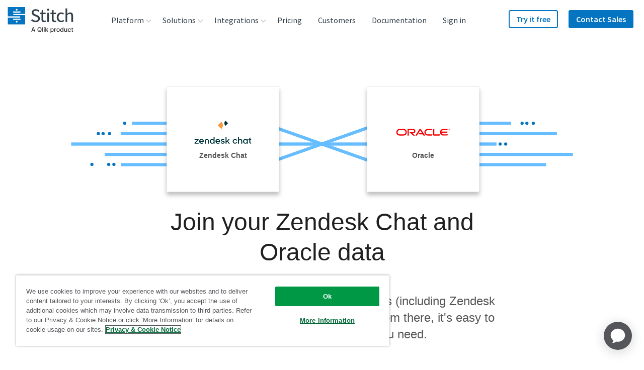

--- FILE ---
content_type: image/svg+xml
request_url: https://assets.ctfassets.net/k49d63tr8kcn/5rnnQpXG7K0amQIyyKCgO2/e23afd4e8fa5d155b7611e4999707c32/particle_logo_240x90_web.svg
body_size: 943
content:
<?xml version="1.0" encoding="utf-8"?>
<!-- Generator: Adobe Illustrator 21.0.0, SVG Export Plug-In . SVG Version: 6.00 Build 0)  -->
<svg version="1.1" id="Layer_1" xmlns="http://www.w3.org/2000/svg" xmlns:xlink="http://www.w3.org/1999/xlink" x="0px" y="0px"
	 viewBox="0 0 240 90" enable-background="new 0 0 240 90" xml:space="preserve">
<g>
	<path d="M84.6,30h9.2c6.6,0,11.1,3.4,11.1,9.2v0.1c0,6.3-5.4,9.6-11.7,9.6h-6.4V60h-2.2L84.6,30L84.6,30z M93.4,46.8
		c5.6,0,9.3-2.9,9.3-7.4v-0.1c0-4.8-3.7-7.3-9.1-7.3h-6.8v14.7H93.4z"/>
	<path d="M105.6,53.7L105.6,53.7c0-4.6,3.9-7.2,9.6-7.2c3,0,5.1,0.4,7.2,0.9v-0.9c0-4.4-2.7-6.7-7.2-6.7c-2.7,0-4.8,0.7-6.9,1.8
		l-0.8-1.8c2.4-1.1,4.8-1.9,7.8-1.9c3,0,5.3,0.8,6.9,2.4c1.5,1.5,2.2,3.5,2.2,6.2V60h-2.1v-3.6c-1.5,2.1-4.2,4.2-8.4,4.2
		C110,60.5,105.6,58.2,105.6,53.7z M122.5,51.8v-2.5c-1.8-0.5-4.3-1-7.4-1c-4.6,0-7.2,2.1-7.2,5.1v0.1c0,3.2,3,5,6.3,5
		C118.7,58.6,122.5,55.8,122.5,51.8z"/>
	<path d="M127.2,38.2h2.1v6.2c1.7-3.9,6.4-6.2,10.8-6.2v1.9h-0.2c-5.1,0-10.6,3.8-10.6,10.9v9h-2.1V38.2z"/>
	<path d="M142.7,38.2v-7h2.1v7h7.7v1.9h-7.7v14.1c0,3.1,1.8,4.2,4.4,4.2c1.1,0,2-0.2,3.2-0.8v2c-1.1,0.5-2.2,0.8-3.6,0.8
		c-3.4,0-6.1-1.8-6.1-6V40.1"/>
	<path d="M159.1,49.4L159.1,49.4c0-6.1,4.8-11.3,10.8-11.3c4,0,6.5,1.8,8.5,3.9l-1.5,1.5c-1.8-1.9-3.9-3.5-7.1-3.5
		c-4.8,0-8.6,4.1-8.6,9.2v0.1c0,5.1,3.9,9.2,8.8,9.2c3,0,5.3-1.6,7.1-3.6l1.4,1.3c-2.2,2.5-4.8,4.2-8.7,4.2
		C163.8,60.5,159.1,55.4,159.1,49.4z"/>
	<path d="M180.8,28.8h2.1V60h-2.1V28.8z"/>
	<path d="M185.1,49.4L185.1,49.4c0-6.3,4.3-11.2,10.1-11.2c6,0,9.8,4.9,9.8,11.2c0,0.4,0,0.5,0,0.8h-17.6c0.4,5.3,4.2,8.4,8.3,8.4
		c3.3,0,5.5-1.5,7.3-3.3l1.4,1.3c-2.2,2.3-4.7,4-8.8,4C190,60.5,185.1,56,185.1,49.4z M202.8,48.3c-0.3-4.3-2.8-8.3-7.6-8.3
		c-4.2,0-7.5,3.6-7.8,8.3H202.8z"/>
	<g>
		<rect x="154.8" y="38.2" width="2.1" height="21.9"/>
		<rect x="154.8" y="31.2" width="2.1" height="3.5"/>
	</g>
	<g>
		<g>
			<polygon fill="#00AEEF" points="74.3,45 63.8,47.2 62.4,45 63.8,42.8 			"/>
			<polygon fill="#00AEEF" points="54.7,52.7 56.9,54.2 54.7,64.7 52.4,54.2 			"/>
			<polygon fill="#00AEEF" points="54.7,25.3 56.9,35.8 54.7,37.3 52.4,35.8 			"/>
			<polygon fill="#00AEEF" points="45.5,42.8 46.9,45 45.5,47.2 35,45 			"/>
		</g>
		<polygon fill="#00AEEF" points="68.5,31.1 59.6,45 68.5,58.9 54.7,49.9 40.8,58.9 49.7,45 40.8,31.1 54.7,40.1 		"/>
	</g>
</g>
</svg>


--- FILE ---
content_type: image/svg+xml
request_url: https://images.ctfassets.net/k49d63tr8kcn/77mWlZN5xSCg80cIUCKyWk/a4533274d2b0f7f8b80996a3fccbcea9/salesforce_desk_logo_240x90_web.svg
body_size: 2421
content:
<?xml version="1.0" encoding="utf-8"?>
<!-- Generator: Adobe Illustrator 21.0.0, SVG Export Plug-In . SVG Version: 6.00 Build 0)  -->
<svg version="1.1" xmlns="http://www.w3.org/2000/svg" xmlns:xlink="http://www.w3.org/1999/xlink" x="0px" y="0px"
	 viewBox="0 0 240 90" enable-background="new 0 0 240 90" xml:space="preserve">
<g id="Layer_2" display="none">
	
		<rect x="-10" y="0" display="inline" fill="none" stroke="#E8E7E7" stroke-width="1.1277" stroke-miterlimit="10" width="260" height="90"/>
</g>
<g id="Layer_1">
	<g>
		<path id="Desk_2_" fill="#818B91" d="M186,40l4.6-5.2l-3.5-0.7l-3.9,4.4V27.5l-3.3,1.3v13.8c-0.4-2.1-2.5-2.7-4.2-3.1
			c-1.3-0.3-2.3-0.6-2.3-1.5c0-0.8,0.9-1.2,1.7-1.1c1,0.1,1.7,0.4,2.3,1.2l2.4-2.2c-1.3-1.5-3.5-1.8-4.6-1.9c-2.7-0.1-5.5,1-5.7,4
			c0,0.1,0,0.2,0,0.3c-1-2.5-3.4-4.2-6.1-4.2c-3.2,0-5.9,2.3-6.5,5.3V27.5l-3.3,1.3V35c-1-0.6-2.1-0.9-3.3-0.9c-3.6,0-6.6,3-6.6,6.6
			c0,3.6,3,6.6,6.6,6.6c3.3,0,6.1-2.5,6.5-5.7c0.5,3.2,3.2,5.7,6.5,5.7c2.5,0,4.7-1.4,5.8-3.5l-3.6-0.7c-0.6,0.5-1.4,0.9-2.2,0.9
			c-1.4,0-2.5-0.8-3-2h3v0h6.5c0.1-0.4,0.1-0.9,0.1-1.3c0-0.2,0-0.5,0-0.7c0.8,1.3,2.4,1.8,3.8,2.1c1.3,0.4,2.4,0.7,2.4,1.6
			c0,0.7-0.8,1-2,1c-1.2-0.1-2.1-0.5-2.8-1.5l-2.4,2.4c1.4,1.5,3.7,1.9,4.9,1.9c1.3,0.1,5.5,0,6.1-3.3v3.1h3.3v-5.8l5.1,5.8h4.1
			L186,40z M151.8,43.6c-0.5,0.2-1,0.4-1.5,0.4c-1.8,0-3.3-1.5-3.3-3.3c0-1.8,1.5-3.3,3.3-3.3c1.8,0,3.3,1.5,3.3,3.3
			c0,0.7-0.2,1.4-0.6,1.9c0.1,0.4,0.3,0.8,0.9,1.2C154.1,44,153,44.3,151.8,43.6z M160.3,39.4c0.5-1.2,1.7-2,3-2c1.4,0,2.5,0.8,3,2
			H160.3z"/>
		<g>
			<path fill="#3498DB" d="M72.9,43.4c0,0-0.7-0.1-1.4-0.1c-1.1,0-1.5,0.4-1.5,0.4c-0.3,0.2-0.5,0.6-0.5,1c0,0.3,0.1,0.5,0.2,0.7
				c0.1,0.1,0.1,0.1,0.3,0.3c0,0,0.5,0.4,1.5,0.3c0.7,0,1.4-0.2,1.4-0.2h0V43.4z"/>
			<path fill="#3498DB" d="M83.2,40.2c-0.7,0-1.2,0.3-1.5,0.8c-0.2,0.3-0.3,0.7-0.4,1.2l3.7,0c0-0.5-0.1-0.9-0.3-1.2
				C84.3,40.5,83.9,40.2,83.2,40.2z"/>
			<path fill="#3498DB" d="M104.2,40.2c-0.7,0-1.2,0.2-1.5,0.7c-0.3,0.5-0.5,1.2-0.5,2.1c0,0.9,0.2,1.6,0.5,2.1
				c0.3,0.5,0.8,0.7,1.5,0.7c0.7,0,1.2-0.2,1.5-0.7c0.3-0.5,0.5-1.2,0.5-2.1c0-0.9-0.2-1.6-0.5-2.1
				C105.4,40.5,104.9,40.2,104.2,40.2z"/>
			<path fill="#3498DB" d="M125,40.2c-0.7,0-1.2,0.3-1.5,0.8c-0.2,0.3-0.3,0.7-0.4,1.2l3.7,0c0-0.5-0.1-0.9-0.3-1.2
				C126.1,40.5,125.7,40.2,125,40.2z"/>
			<path fill="#3498DB" d="M118.3,22c-2.8,0-5.5,0.6-7.9,1.7c-2.8-4.9-8-8.3-13.9-8.3c-4.5,0-8.5,1.9-11.4,4.9
				c-3.2-4.2-8.2-6.9-13.9-6.9c-9.7,0-17.5,7.8-17.5,17.5c0,2.5,0.5,4.8,1.4,7c-4.5,2.6-7.5,7.6-7.5,13.2c0,8.4,6.7,15.2,15,15.2
				c1.1,0,2.1-0.1,3.1-0.3C68,72.2,74,76.6,80.9,76.6c6.7,0,12.4-4.1,14.9-9.9c1.9,0.9,4,1.4,6.2,1.4c5.3,0,10-2.9,12.4-7.3
				c1.2,0.2,2.5,0.4,3.8,0.4c10.7,0,19.4-8.8,19.4-19.6C137.7,30.8,129,22,118.3,22z M66.9,44.8c0,1.6-1.1,2.6-3,2.6
				c-0.9,0-1.8-0.1-2.7-0.6c-0.2-0.1-0.3-0.2-0.5-0.3c0,0-0.1-0.1,0-0.2l0.4-1c0.1-0.2,0.2-0.1,0.2-0.1c0.1,0.1,0.2,0.1,0.3,0.2
				c1.1,0.7,2.1,0.7,2.4,0.7c0.8,0,1.3-0.4,1.3-1v0c0-0.6-0.8-0.9-1.7-1.1l-0.2-0.1c-1.2-0.3-2.5-0.9-2.5-2.4v0
				c0-1.5,1.2-2.5,2.9-2.5l0.2,0c1,0,2,0.3,2.6,0.7c0.1,0,0.1,0.1,0.1,0.2c0,0.1-0.3,0.9-0.4,1c-0.1,0.2-0.2,0.1-0.2,0.1
				c-0.6-0.3-1.6-0.6-2.3-0.6c-0.7,0-1.2,0.4-1.2,0.9v0c0,0.6,0.8,0.9,1.7,1.2l0.2,0.1C65.6,42.7,66.9,43.3,66.9,44.8L66.9,44.8z
				 M74.5,46.8c0,0-0.2,0.1-0.4,0.1c-0.2,0-0.8,0.2-1.3,0.3c-0.5,0.1-1.1,0.1-1.6,0.1c-0.5,0-1,0-1.4-0.1c-0.4-0.1-0.8-0.2-1.1-0.5
				c-0.3-0.2-0.5-0.5-0.7-0.8c-0.2-0.3-0.2-0.7-0.2-1.2c0-0.5,0.1-0.9,0.3-1.2c0.2-0.3,0.4-0.6,0.8-0.9c0.3-0.2,0.7-0.4,1.1-0.5
				c0.4-0.1,0.8-0.2,1.3-0.2c0.3,0,0.6,0,0.8,0c0,0,0.4,0,0.9,0.1v-0.2c0-0.7-0.1-1-0.4-1.2c-0.3-0.2-0.7-0.3-1.3-0.3
				c0,0-1.3,0-2.3,0.5c0,0-0.1,0-0.1,0s-0.1,0-0.2-0.1l-0.4-1c-0.1-0.1,0-0.2,0-0.2C68.8,39.2,70,39,70,39c0.4-0.1,1-0.1,1.4-0.1
				c1,0,1.9,0.2,2.4,0.7c0.6,0.5,0.8,1.3,0.8,2.3l0,4.8C74.6,46.6,74.6,46.8,74.5,46.8z M78,47c0,0.1-0.1,0.2-0.1,0.2h-1.4
				c-0.1,0-0.1-0.1-0.1-0.2V35.8c0-0.1,0.1-0.2,0.1-0.2h1.4c0.1,0,0.1,0.1,0.1,0.2V47z M86.6,43.4c0,0.1-0.2,0.1-0.2,0.1l-5.2,0
				c0,0.8,0.2,1.4,0.6,1.7c0.4,0.4,1,0.6,1.8,0.6c1.2,0,1.8-0.2,2.1-0.4c0,0,0.1-0.1,0.2,0.1l0.3,1c0.1,0.2,0,0.2,0,0.3
				c-0.3,0.2-1.1,0.5-2.6,0.5c-0.7,0-1.4-0.1-1.9-0.3c-0.5-0.2-1-0.5-1.3-0.9c-0.3-0.4-0.6-0.8-0.8-1.3c-0.2-0.5-0.2-1.1-0.2-1.7
				c0-0.6,0.1-1.2,0.2-1.7c0.2-0.5,0.4-1,0.7-1.4c0.3-0.4,0.7-0.7,1.2-0.9c0.5-0.2,1.1-0.3,1.7-0.3c0.6,0,1.1,0.1,1.5,0.3
				c0.3,0.1,0.7,0.4,1,0.8c0.2,0.2,0.5,0.7,0.7,1.2C86.8,42.3,86.6,43.3,86.6,43.4z M88.3,46.7c-0.2-0.1-0.3-0.2-0.5-0.3
				c0,0-0.1-0.1,0-0.2l0.4-1c0.1-0.2,0.2-0.1,0.2-0.1c0.1,0.1,0.2,0.1,0.3,0.2c1.1,0.7,2.1,0.7,2.4,0.7c0.8,0,1.3-0.4,1.3-1v0
				c0-0.6-0.8-0.9-1.7-1.1l-0.2-0.1c-1.2-0.3-2.5-0.9-2.5-2.4v0c0-1.5,1.2-2.5,2.9-2.5l0.2,0c1,0,2,0.3,2.6,0.7
				c0.1,0,0.1,0.1,0.1,0.2c0,0.1-0.3,0.9-0.4,1c-0.1,0.2-0.2,0.1-0.2,0.1c-0.6-0.3-1.6-0.6-2.3-0.6c-0.7,0-1.2,0.4-1.2,0.9v0
				c0,0.6,0.8,0.9,1.7,1.2l0.2,0.1c1.2,0.4,2.5,0.9,2.5,2.4v0c0,1.6-1.1,2.6-3,2.6C90.1,47.3,89.2,47.2,88.3,46.7z M100.1,40.2
				c0,0.2-0.2,0.2-0.2,0.2h-1.7L97,47.1c-0.1,0.7-0.3,1.3-0.5,1.8c-0.2,0.5-0.4,0.8-0.7,1.2c-0.3,0.3-0.6,0.5-1,0.7
				c-0.4,0.1-0.8,0.2-1.3,0.2c-0.2,0-0.5,0-0.8-0.1c-0.2,0-0.3-0.1-0.5-0.1c-0.1,0-0.1-0.1-0.1-0.2c0-0.1,0.3-1,0.4-1.1
				c0.1-0.1,0.2-0.1,0.2-0.1c0.1,0,0.2,0.1,0.3,0.1c0.1,0,0.3,0,0.4,0c0.2,0,0.4,0,0.6-0.1c0.2-0.1,0.3-0.2,0.5-0.4
				c0.1-0.2,0.2-0.4,0.4-0.7c0.1-0.3,0.2-0.8,0.3-1.3l1.2-6.5h-1.2c-0.1,0-0.2-0.1-0.2-0.2l0.2-1.1c0-0.2,0.2-0.2,0.2-0.2h1.2
				l0.1-0.4c0.2-1.1,0.5-1.8,1-2.4c0.5-0.5,1.3-0.8,2.2-0.8c0.3,0,0.5,0,0.7,0.1c0.2,0,0.3,0.1,0.5,0.1c0,0,0.1,0.1,0.1,0.2
				l-0.4,1.1c0,0.1-0.1,0.1-0.2,0.1c0,0-0.1,0-0.3-0.1c-0.1,0-0.3,0-0.4,0c-0.2,0-0.4,0-0.6,0.1c-0.2,0.1-0.3,0.1-0.4,0.3
				c-0.1,0.1-0.3,0.3-0.4,0.6c-0.2,0.6-0.3,1.1-0.3,1.2h1.7c0.1,0,0.2,0.1,0.2,0.2L100.1,40.2z M107.7,44.7c-0.2,0.5-0.4,1-0.7,1.3
				c-0.3,0.4-0.7,0.7-1.2,0.9c-0.5,0.2-1,0.3-1.7,0.3s-1.2-0.1-1.7-0.3c-0.5-0.2-0.9-0.5-1.2-0.9c-0.3-0.4-0.6-0.8-0.7-1.3
				c-0.2-0.5-0.2-1.1-0.2-1.7c0-0.6,0.1-1.2,0.2-1.7c0.2-0.5,0.4-1,0.7-1.3c0.3-0.4,0.7-0.7,1.2-0.9c0.5-0.2,1-0.3,1.7-0.3
				c0.6,0,1.2,0.1,1.7,0.3c0.5,0.2,0.9,0.5,1.2,0.9c0.3,0.4,0.6,0.8,0.7,1.3c0.2,0.5,0.2,1.1,0.2,1.7
				C108,43.7,107.9,44.2,107.7,44.7z M113.8,40.4c0,0.1-0.1,0.2-0.2,0.1c0,0-0.3-0.1-0.6-0.1c-0.2,0-0.5,0-0.7,0.1
				c-0.2,0.1-0.5,0.2-0.6,0.4c-0.2,0.2-0.3,0.4-0.5,0.8c-0.1,0.3-0.2,0.8-0.2,1.4V47c0,0.1-0.1,0.2-0.2,0.2h-1.4
				c-0.1,0-0.2-0.1-0.2-0.2v-7.8c0-0.1,0.1-0.2,0.1-0.2h1.3c0.1,0,0.1,0.1,0.1,0.2l0,0.6c0.2-0.3,0.6-0.5,0.9-0.7
				c0.3-0.1,0.7-0.3,1.3-0.2c0.3,0,0.8,0.1,0.9,0.1c0,0,0.1,0.1,0.1,0.2C114.1,39.4,113.9,40.1,113.8,40.4z M120.7,46.9
				c-0.6,0.2-1.4,0.4-2.2,0.4c-1.3,0-2.4-0.4-3-1.1c-0.7-0.8-1-1.8-1-3.1c0-0.6,0.1-1.2,0.3-1.7c0.2-0.5,0.4-1,0.8-1.3
				c0.3-0.4,0.7-0.7,1.2-0.9c0.5-0.2,1.1-0.3,1.7-0.3c0.4,0,0.8,0,1.2,0.1c0.4,0.1,0.8,0.2,1,0.3c0,0,0.1,0.1,0.1,0.2
				c-0.1,0.4-0.2,0.7-0.4,1.1c-0.1,0.2-0.2,0.1-0.2,0.1c-0.5-0.2-1-0.2-1.6-0.2c-0.8,0-1.3,0.3-1.7,0.8c-0.4,0.5-0.6,1.2-0.6,2
				c0,1,0.2,1.7,0.7,2.1c0.4,0.4,1,0.7,1.8,0.7c0.3,0,0.6,0,0.8-0.1c0.3,0,0.5-0.1,0.7-0.2c0,0,0.1-0.1,0.2,0.1l0.4,1
				C120.8,46.8,120.7,46.9,120.7,46.9z M128.4,43.4c0,0.1-0.2,0.1-0.2,0.1l-5.2,0c0,0.8,0.2,1.4,0.6,1.7c0.4,0.4,1,0.6,1.8,0.6
				c1.2,0,1.8-0.2,2.1-0.4c0,0,0.1-0.1,0.2,0.1l0.3,1c0.1,0.2,0,0.2,0,0.3c-0.3,0.2-1.1,0.5-2.6,0.5c-0.7,0-1.4-0.1-1.9-0.3
				c-0.5-0.2-1-0.5-1.3-0.9c-0.3-0.4-0.6-0.8-0.8-1.3c-0.2-0.5-0.2-1.1-0.2-1.7c0-0.6,0.1-1.2,0.2-1.7c0.2-0.5,0.4-1,0.7-1.4
				c0.3-0.4,0.7-0.7,1.2-0.9c0.5-0.2,1.1-0.3,1.7-0.3c0.6,0,1.1,0.1,1.5,0.3c0.3,0.1,0.7,0.4,1,0.8c0.2,0.2,0.5,0.7,0.7,1.2
				C128.6,42.3,128.4,43.3,128.4,43.4z"/>
		</g>
	</g>
</g>
</svg>


--- FILE ---
content_type: image/svg+xml
request_url: https://images.ctfassets.net/k49d63tr8kcn/U7oUs9cE2QIqe6OkWMWIY/e2a649fc5dc092a4d2c866354e153c83/oracle_logo_cropped.svg
body_size: 749
content:
<?xml version="1.0" encoding="utf-8"?>
<!-- Generator: Adobe Illustrator 22.0.1, SVG Export Plug-In . SVG Version: 6.00 Build 0)  -->
<svg version="1.1" id="Layer_1" xmlns="http://www.w3.org/2000/svg" xmlns:xlink="http://www.w3.org/1999/xlink" x="0px" y="0px"
	 viewBox="0 0 160 20.1" enable-background="new 0 0 160 20.1" xml:space="preserve">
<g>
	<path fill="#F80000" d="M66.6,13.1h10.2l-5.4-8.7l-9.9,15.7H57L69,1.2C69.5,0.4,70.4,0,71.4,0c0.9,0,1.8,0.4,2.3,1.2l12.1,18.9
		h-4.5l-2.1-3.5H68.9L66.6,13.1"/>
	<path fill="#F80000" d="M113.4,16.5V0.2h-3.8v18c0,0.5,0.2,1,0.6,1.3c0.4,0.4,0.9,0.6,1.4,0.6H129l2.3-3.5L113.4,16.5"/>
	<path fill="#F80000" d="M50.2,13.6c3.7,0,6.7-3,6.7-6.7s-3-6.7-6.7-6.7H33.5v19.9h3.8V3.7h12.6c1.8,0,3.2,1.4,3.2,3.2
		s-1.4,3.2-3.2,3.2H39.1l11.4,10H56l-7.7-6.4L50.2,13.6"/>
	<path fill="#F80000" d="M9.9,20.1c-5.5,0-9.9-4.4-9.9-9.9s4.4-9.9,9.9-9.9h11.5c5.5,0,9.9,4.4,9.9,9.9s-4.4,9.9-9.9,9.9H9.9
		 M21.2,16.6c3.6,0,6.4-2.9,6.4-6.4c0-3.6-2.9-6.4-6.4-6.4h-11c-3.5,0-6.4,2.9-6.4,6.4s2.9,6.4,6.4,6.4H21.2"/>
	<path fill="#F80000" d="M93.8,20.1c-5.5,0-10-4.4-10-9.9s4.5-9.9,10-9.9h13.7l-2.3,3.5H94c-3.6,0-6.5,2.9-6.5,6.4s2.9,6.4,6.5,6.4
		h13.8l-2.2,3.5H93.8"/>
	<path fill="#F80000" d="M140.5,16.6c-2.9,0-5.4-2-6.2-4.7h16.4l2.2-3.5h-18.6c0.8-2.7,3.3-4.7,6.2-4.7h11.2l2.2-3.5h-13.7
		c-5.5,0-9.9,4.4-9.9,9.9s4.4,9.9,9.9,9.9H152l2.2-3.5h-13.7"/>
	<path fill="#F80000" d="M156,2.3c0-1,0.8-1.8,1.8-1.8s1.8,0.8,1.8,1.8s-0.8,1.8-1.8,1.8S156,3.3,156,2.3 M157.8,4.6
		c1.2,0,2.2-1,2.2-2.2s-1-2.2-2.2-2.2s-2.2,1-2.2,2.2S156.5,4.6,157.8,4.6 M157.6,1c0.3,0,0.5,0,0.6,0.1c0.5,0.1,0.5,0.6,0.5,0.7
		c0,0,0,0.1,0,0.2c0,0.1-0.1,0.3-0.3,0.4c0,0,0,0-0.1,0.1l0.6,1h-0.6l-0.5-1h-0.3v1H157V1H157.6 M157.7,2.1c0.2,0,0.3,0,0.4-0.2
		c0.1,0,0.1-0.1,0.1-0.2s-0.1-0.2-0.2-0.3c-0.1-0.1-0.2-0.1-0.5-0.1h-0.1V2h0.3"/>
</g>
</svg>


--- FILE ---
content_type: text/javascript; charset=utf-8
request_url: https://cdn.bizible.com/xdc.js?_biz_u=c636d433270d45c0913a47b56f99081b&_biz_h=-1719904874&cdn_o=a&jsVer=4.25.11.25
body_size: 220
content:
(function () {
    BizTrackingA.XdcCallback({
        xdc: "c636d433270d45c0913a47b56f99081b"
    });
})();
;


--- FILE ---
content_type: text/plain
request_url: https://c.6sc.co/?m=1
body_size: 1
content:
6suuid=91293417135227000f8d6769820100003fc40900

--- FILE ---
content_type: image/svg+xml
request_url: https://images.ctfassets.net/k49d63tr8kcn/wMdL2qceJwOUC0kyEK4qK/99df307346616ca593490d9c9a9da409/postgres_square.svg
body_size: 2306
content:
<svg width="400" height="400" viewBox="0 0 400 400" fill="none" xmlns="http://www.w3.org/2000/svg">
<path d="M400 0H0V400H400V0Z" fill="#326690"/>
<path d="M164.105 159.878C164.105 161.078 164.705 162.478 165.905 163.678C167.105 164.878 168.905 166.078 170.705 166.478C171.505 166.678 172.505 166.478 173.305 166.278C174.305 166.078 175.105 165.678 175.905 165.078C177.305 164.078 178.305 162.878 178.505 161.878C178.505 161.678 178.505 161.278 178.505 161.078C178.305 160.078 177.505 159.278 176.505 158.678C173.905 157.278 169.905 156.678 167.105 157.278C165.105 157.678 164.105 158.678 164.105 159.878Z" fill="white"/>
<path d="M252.905 160.078C252.905 161.278 254.105 162.478 255.705 163.478C257.105 164.278 258.305 164.478 259.705 164.478C261.305 164.278 262.905 163.478 264.305 162.078C265.305 160.878 266.105 159.478 265.905 158.678C265.905 157.678 264.905 157.078 263.505 156.678C262.305 156.278 260.705 156.278 258.905 156.478C257.105 156.678 255.705 157.278 254.505 157.878C253.305 158.478 252.905 159.278 252.905 160.078Z" fill="white"/>
<path d="M273.905 229.278C273.705 229.078 273.705 228.878 273.505 228.878C281.705 215.878 280.305 203.078 279.105 191.078C278.505 186.278 278.105 181.878 278.305 177.678C278.505 173.078 279.105 169.278 279.705 165.678C280.505 160.878 281.305 156.278 281.105 150.878C281.105 150.678 281.105 150.678 281.105 150.478C281.305 149.278 280.905 146.278 279.505 142.478C278.305 139.078 276.505 134.678 273.905 129.878C266.705 116.478 253.505 99.2777 232.505 89.6777C242.705 87.6777 259.105 86.0777 275.705 91.0777C287.305 94.6777 298.905 101.278 308.105 113.678C313.505 120.878 312.305 140.478 305.305 164.678C299.305 185.478 288.905 209.478 274.705 231.078C274.505 230.278 274.305 229.678 273.905 229.278ZM266.505 217.278C265.905 215.878 264.705 213.478 263.105 210.478C256.905 199.078 244.905 176.678 247.105 163.078C248.505 155.478 255.505 150.678 273.305 153.078C273.305 157.078 272.705 160.478 271.905 164.078C271.305 168.078 270.505 172.078 270.305 177.078C270.105 181.878 270.705 186.678 271.105 191.678C272.105 201.278 273.305 211.478 268.505 221.478C267.905 220.278 267.305 218.878 266.505 217.278ZM265.705 255.478C265.305 246.278 269.705 245.078 272.505 244.278C273.105 244.078 273.905 243.878 274.505 243.678C283.705 250.678 299.105 248.078 309.305 246.278C306.905 248.478 302.705 251.078 298.105 253.278C293.505 255.278 286.305 256.678 279.305 257.078C275.505 257.278 271.705 257.078 269.105 256.478C267.305 256.078 266.105 255.878 265.705 255.478ZM73.3051 146.478C70.5051 71.8777 138.105 89.2777 159.105 96.4777C135.505 118.878 136.105 159.878 136.105 160.078C136.105 161.078 136.105 162.278 136.105 164.078C136.505 170.478 137.105 182.678 134.905 196.278C134.305 199.678 134.305 203.078 134.505 206.278C135.305 215.478 138.905 223.478 144.505 229.678C145.505 230.878 146.705 231.878 147.905 233.078C144.105 237.078 135.505 246.078 126.505 256.678C123.905 259.678 121.705 261.278 119.505 262.078C115.505 263.478 111.505 261.278 107.505 256.678C102.705 251.278 98.3051 242.878 94.3051 233.078C81.7051 201.878 73.7051 157.278 73.3051 146.478ZM177.905 215.678C175.105 221.878 174.705 223.278 173.305 226.878C172.305 229.478 171.505 231.878 170.905 234.278C169.705 234.278 168.505 234.078 167.305 233.878C160.705 232.878 154.905 229.478 150.505 224.478C146.105 219.478 143.105 212.878 142.505 205.478C142.305 202.878 142.305 200.078 142.705 197.278C144.905 182.878 144.305 170.078 144.105 163.478C144.105 162.278 144.105 161.078 143.905 159.878C143.905 159.678 148.305 157.878 154.105 155.478C157.505 154.278 161.105 153.078 164.705 152.478C168.105 152.078 171.505 152.078 174.305 153.078C177.905 154.278 181.105 157.278 182.105 163.078C188.305 193.478 182.305 205.878 177.905 215.678ZM187.105 265.678C186.905 276.678 186.905 287.278 187.105 296.278C187.505 308.678 188.505 318.278 190.105 322.278C191.705 326.478 194.305 332.678 199.705 337.478C205.305 342.278 213.505 345.278 226.105 342.878C236.305 340.878 243.305 337.678 248.305 332.478C253.305 327.278 256.305 320.478 257.905 311.278C258.905 305.878 260.505 295.678 261.905 285.478C263.105 277.278 264.105 269.278 264.905 263.678C265.705 263.878 266.505 264.078 267.305 264.278C270.705 264.878 275.105 265.278 279.505 265.078C287.105 264.678 295.505 263.078 300.905 260.678C308.305 257.278 314.305 252.878 317.105 249.278C318.305 247.678 318.905 246.078 319.105 244.678C319.305 242.278 318.305 240.478 315.905 239.278C314.105 238.478 311.305 238.278 307.305 238.878C286.905 242.878 280.705 240.078 278.905 238.478C294.705 215.278 306.105 189.278 312.705 166.678C320.305 140.278 321.305 118.078 314.305 108.878C303.705 95.0777 290.905 87.4777 277.905 83.6777C258.305 77.6777 238.905 80.2777 228.105 82.6777C227.305 82.8777 226.705 82.8777 226.105 83.0777C225.905 83.2777 221.905 84.2777 218.905 85.0777C213.105 83.4777 206.505 82.4777 199.705 82.4777C185.505 82.0777 174.305 85.4777 165.705 91.2777C151.505 85.6777 61.5051 54.8777 65.1051 147.278C65.5051 158.478 73.9051 204.478 86.9051 236.478C91.1051 247.078 96.1051 256.278 101.505 262.278C107.705 269.278 114.305 272.478 121.905 269.878C125.505 268.678 128.905 266.078 132.505 262.078C142.105 250.678 150.905 241.478 154.305 238.078C157.905 240.078 161.905 241.478 165.905 242.078C167.105 242.278 168.505 242.478 169.705 242.478C169.705 242.678 169.705 242.878 169.705 243.078C168.705 244.078 167.905 245.078 166.905 246.278C163.505 250.678 162.305 251.878 150.305 254.278C144.905 255.278 141.505 256.878 139.905 258.478C138.105 260.078 137.505 262.078 137.705 264.078C137.905 265.878 138.905 267.278 140.305 268.678C142.505 270.878 146.505 272.678 149.505 273.478C153.905 274.678 161.105 276.078 168.905 274.678C174.905 273.278 181.305 270.678 187.105 265.678ZM186.705 254.678C181.105 262.278 174.105 265.478 167.705 266.478C161.305 267.478 155.105 266.278 151.505 265.478C149.705 265.078 147.705 264.078 146.305 263.078C147.505 262.478 149.105 262.078 151.905 261.478C166.905 258.678 168.305 256.878 173.105 250.678C174.905 248.478 176.705 246.478 178.705 244.478C179.305 243.878 179.905 243.678 180.505 243.678C181.505 243.478 183.105 244.078 184.105 244.878C185.305 245.878 186.305 247.278 187.105 249.078C187.705 250.878 187.905 253.078 186.705 254.678ZM180.105 235.878C179.505 235.878 179.105 236.078 178.505 236.078C179.105 234.078 179.705 232.078 180.505 229.678C182.905 223.478 181.305 226.678 184.905 218.878C189.905 208.078 196.305 194.278 189.705 161.878C187.905 152.878 182.905 148.078 176.505 146.078C172.505 144.678 167.905 144.478 163.505 145.278C159.305 145.878 154.905 147.278 151.105 148.678C148.505 149.678 146.305 150.878 144.105 152.078C145.705 133.278 154.705 88.4777 199.705 89.8777C237.105 90.8777 257.705 115.678 267.305 133.478C269.705 137.878 271.305 141.878 272.305 144.878C272.305 145.078 272.505 145.278 272.505 145.478C250.505 142.878 241.505 150.478 239.505 162.078C236.705 178.278 249.705 202.278 256.305 214.478C257.905 217.478 259.105 219.478 259.505 220.478C262.105 226.878 265.305 231.078 267.905 234.478C268.705 235.478 269.305 236.478 269.905 237.278C264.705 238.678 257.505 241.278 257.905 256.078C257.505 260.478 256.105 272.678 254.305 284.678C252.905 294.478 251.505 304.478 250.505 310.078C249.105 317.878 246.905 323.478 242.905 327.278C239.105 331.278 233.305 333.678 224.705 335.478C214.905 337.478 208.905 335.278 204.905 331.878C200.705 328.278 198.705 323.278 197.505 319.878C196.305 316.678 195.505 307.878 195.105 296.278C194.705 284.678 194.705 270.278 195.305 255.878C195.505 252.678 195.505 249.878 194.505 246.878C193.305 243.678 191.305 240.678 188.705 238.878C186.305 236.878 182.905 235.678 180.105 235.878Z" fill="white"/>
</svg>


--- FILE ---
content_type: image/svg+xml
request_url: https://assets.ctfassets.net/k49d63tr8kcn/1oBwd9WmCU66uYwCG4UQyq/fae38f499ba311db76e8842695d8d5c3/formkeep_logo_240x90_web.svg
body_size: 1989
content:
<?xml version="1.0" encoding="utf-8"?>
<!-- Generator: Adobe Illustrator 21.0.0, SVG Export Plug-In . SVG Version: 6.00 Build 0)  -->
<svg version="1.1" id="Layer_1" xmlns="http://www.w3.org/2000/svg" xmlns:xlink="http://www.w3.org/1999/xlink" x="0px" y="0px"
	 viewBox="0 0 240 90" enable-background="new 0 0 240 90" xml:space="preserve">
<path fill="#514A59" d="M133.8,52.7c0.6,0,1.1,0,1.7,0c0,0.9,0,1.7,0,2.6c-2.2,0-4.5,0-6.7,0c0-0.8,0-1.7,0-2.6c0.6,0,1.2,0,1.9,0
	c0-0.2,0-0.4,0-0.5c0-2.2,0-4.4,0-6.6c0-0.4-0.1-0.6-0.6-0.5c-0.4,0-0.9,0-1.4,0c0-0.9,0-1.7,0-2.6c1.6,0,3.3,0,4.9,0
	c0,0.6,0,1.2,0,2c0.2-0.2,0.4-0.4,0.5-0.5c0.9-0.8,1.8-1.5,3.1-1.7c1.8-0.3,3.4,0.2,4.3,2c0.4-0.3,0.9-0.7,1.3-1
	c1.2-0.9,2.5-1.2,4-1c1.9,0.3,3.2,1.7,3.2,3.9c0,2,0,3.9,0,5.9c0,0.2,0,0.4,0,0.6c0.6,0,1.3,0,1.9,0c0,0.9,0,1.8,0,2.6
	c-2.3,0-4.5,0-6.8,0c0-0.9,0-1.7,0-2.6c0.6,0,1.1,0,1.7,0c0-0.2,0.1-0.3,0.1-0.4c0-1.8,0-3.7-0.1-5.5c-0.1-1.3-0.9-1.9-2.3-1.7
	c-0.9,0.2-1.7,0.7-2.4,1.2c-0.1,0.1-0.2,0.2-0.2,0.4c0,2,0,3.9,0,6c0.6,0,1.1,0,1.7,0c0,0.9,0,1.7,0,2.6c-2.2,0-4.4,0-6.6,0
	c0-0.8,0-1.7,0-2.6c0.6,0,1.1,0,1.7,0c0-0.2,0-0.4,0-0.6c0-1.6,0-3.3,0-4.9c0-1.9-1-2.6-2.8-2c-0.7,0.2-1.3,0.7-2,1.1
	c-0.1,0.1-0.2,0.2-0.2,0.4C133.8,48.7,133.8,50.7,133.8,52.7z"/>
<path fill="#514A59" d="M85.1,55.3c0-1,0-1.9,0-2.9c0.6,0,1.2,0,1.8,0c0.3,0,0.4-0.1,0.4-0.4c0-4.3,0-8.6,0-12.9c0-0.1,0-0.1,0-0.2
	c-0.7,0-1.4,0-2.2,0c0-1,0-2,0-2.9c4.8,0,9.5,0,14.3,0c0,1.8,0,3.6,0,5.5c-1,0-2,0-3.1,0c0-0.7,0-1.4,0-2.1c0-0.4-0.1-0.6-0.6-0.6
	c-1.5,0-3.1,0-4.6,0c-0.2,0-0.5,0-0.5,0.3c0,1.7,0,3.5,0,5.3c1.9,0,3.8,0,5.7,0c0,1,0,1.9,0,2.8c-1.9,0-3.8,0-5.7,0
	c0,1.7,0,3.4,0,5.2c0.8,0,1.7,0,2.5,0c0,1,0,1.9,0,2.9C90.5,55.3,87.8,55.3,85.1,55.3z"/>
<path fill="#514A59" d="M161.7,45.2c-1.1,1.1-2.2,2.2-3.3,3.3c-0.1,0.1-0.1,0.2-0.1,0.3c0,1.6,0,3.3,0,4.9c0,0,0,0.1,0.1,0.1
	c0.8,0,1.6,0,2.5,0c0,0.5,0,0.9,0,1.4c-2.3,0-4.5,0-6.8,0c0-0.5,0-0.9,0-1.4c0.8,0,1.7,0,2.6,0c0-0.2,0-0.4,0-0.6
	c0-5.1,0-10.2,0-15.3c0-0.6,0-0.6-0.7-0.6c-0.6,0-1.3,0-1.9,0c0-0.5,0-0.9,0-1.4c2.3,0,4.5,0,6.8,0c0,0.4,0,0.8,0,1.4
	c-0.6,0-1.3,0-1.9,0c-0.7,0-0.7,0-0.7,0.7c0,2.7,0,5.4,0,8.1c0,0.2,0,0.3,0,0.4c3.1-3,6.1-6.1,9.2-9.2c-0.8,0-1.7,0-2.6,0
	c0-0.5,0-0.9,0-1.4c2.3,0,4.6,0,6.9,0c0,0.4,0,0.9,0,1.4c-0.6,0-1.1,0-1.7,0c-0.3,0-0.6,0.1-0.8,0.3c-2.1,2-4.1,4.1-6.1,6.1
	c-0.3,0.3-0.3,0.4-0.1,0.7c2.1,3,4.2,6,6.2,9c0.2,0.3,0.4,0.4,0.8,0.4c0.6,0,1.2,0,1.8,0c0,0.5,0,0.9,0,1.4c-1.1,0-2.2,0-3.3,0
	c-0.1,0-0.3-0.2-0.4-0.3c-2.1-3.1-4.2-6.2-6.3-9.3C162,45.5,161.9,45.4,161.7,45.2z"/>
<path fill="#514A59" d="M106.9,55.6c-3.5,0-6.1-2.1-6.8-5.5c-0.7-3.9,2-7.5,6-7.9c2.3-0.2,4.3,0.3,5.9,2c1.8,2,2.3,4.4,1.4,6.9
	c-0.9,2.5-2.7,3.9-5.3,4.3C107.7,55.5,107.3,55.5,106.9,55.6z M103.3,48.8c0.1,0.5,0.1,0.9,0.2,1.3c0.4,1.5,1.6,2.7,3.1,2.8
	c1.8,0.1,3.1-0.7,3.7-2.3c0.4-1.1,0.4-2.3,0-3.4c-0.5-1.5-1.9-2.4-3.4-2.3c-1.6,0-2.9,1-3.3,2.5C103.4,47.8,103.4,48.4,103.3,48.8z"
	/>
<path fill="#514A59" d="M115.8,55.3c0-0.9,0-1.7,0-2.6c0.6,0,1.2,0,1.8,0c0-2.5,0-5.1,0-7.6c-0.6,0-1.2,0-1.8,0c0-0.9,0-1.8,0-2.6
	c1.6,0,3.2,0,4.9,0c0,0.9,0,1.8,0,2.7c0,0,0.1,0,0.1,0c0.1-0.1,0.2-0.3,0.3-0.4c0.6-0.8,1.2-1.6,2.1-2.2c0.8-0.5,1.7-0.6,2.6-0.3
	c0.9,0.3,1.4,1,1.4,1.9c0,0.9-0.5,1.6-1.3,1.9c-0.8,0.3-1.7,0-2.2-0.7c-0.1-0.1-0.1-0.2-0.2-0.3c-0.7,0.2-1.2,0.7-1.7,1.2
	c-0.6,0.6-1,1.3-0.9,2.2c0.1,1.3,0,2.7,0,4.1c0.7,0,1.4,0,2.2,0c0,0.9,0,1.7,0,2.6C120.7,55.3,118.3,55.3,115.8,55.3z"/>
<path fill="#514A59" d="M204.7,54.1c0,2,0,3.8,0,5.8c0.8,0,1.7,0,2.5,0c0,0.5,0,0.9,0,1.3c-2,0-4,0-6,0c0-0.4,0-0.8,0-1.3
	c0.7,0,1.3,0,2,0c0-5.2,0-10.4,0-15.6c-0.7,0-1.3,0-2,0c0-0.5,0-0.9,0-1.3c1.1,0,2.2,0,3.4,0c0,0.6,0,1.2,0,1.7c0,0,0.1,0,0.1,0.1
	c0.1-0.1,0.2-0.2,0.3-0.3c1.6-1.7,3.6-2.1,5.8-1.5c2.2,0.7,3.5,2.3,4,4.5c0.4,2.1,0.1,4-1.2,5.7c-2,2.6-5.7,3.1-8.4,1.2
	C205.1,54.3,204.9,54.2,204.7,54.1z M204.7,49.4c0,1,0,1.9,0,2.9c0,0.3,0.1,0.5,0.4,0.7c0.7,0.6,1.6,0.9,2.5,1.1
	c2.5,0.5,4.7-0.6,5.6-2.9c0.5-1.3,0.5-2.7,0.1-4c-0.6-2-2.4-3.3-4.5-3.2c-1.5,0.1-2.7,0.7-3.7,1.8c-0.2,0.2-0.3,0.5-0.3,0.7
	C204.6,47.5,204.7,48.5,204.7,49.4z"/>
<path fill="#514A59" d="M174.7,49.5c-0.1,2.5,1.8,4.5,4.3,4.7c1.6,0.1,3-0.2,4.4-0.9c0.2-0.1,0.4-0.2,0.6-0.3c0,0.1,0,0.1,0,0.1
	c-0.1,1.5,0.2,1.3-1.3,1.9c-2.4,0.9-4.8,1-7-0.5c-1.6-1-2.4-2.6-2.6-4.4c-0.2-2.1,0.3-4,1.8-5.6c1.6-1.7,3.7-2.1,5.9-1.5
	c2.2,0.6,3.3,2.3,3.7,4.5c0.1,0.5,0.1,0.9,0.1,1.4c0,0.5-0.1,0.7-0.6,0.6c-2.9,0-5.8,0-8.7,0C175.1,49.5,174.9,49.5,174.7,49.5z
	 M174.8,48.1c2.8,0,5.5,0,8.3,0c0.1-2.4-1.7-4.2-4.1-4.1C176.7,44,174.6,46.1,174.8,48.1z"/>
<path fill="#514A59" d="M188.9,49.5c0,2.5,1.5,4.2,3.6,4.6c1.9,0.4,3.6,0,5.2-0.9c0.1-0.1,0.2-0.1,0.3-0.2c0,0,0.1,0,0.1,0
	c0,0.4-0.1,0.8-0.1,1.3c0,0.1-0.1,0.2-0.2,0.3c-2.4,1.5-6.3,1.6-8.6-0.5c-1.7-1.5-2.2-3.5-1.9-5.6c0.2-2.3,1.3-4.2,3.4-5.1
	c3.8-1.7,8,0.5,8,5.3c0,1.1,0,0.9-0.9,0.9c-2.9,0-5.8,0-8.6,0C189.1,49.5,189,49.5,188.9,49.5z M188.9,48.1c2.8,0,5.6,0,8.3,0
	c0-1.7-1-3.9-3.8-4.1C191.1,43.9,189.1,45.7,188.9,48.1z"/>
<path id="Shape_5_" fill="#514A59" d="M66.1,29.8l-14.9-8.6c-2.3-1.3-5.2-1.3-7.5,0l-14.9,8.6
	C26,31.4,25,33.7,25,36.4v17.3c0,2.7,1.4,5.2,3.7,6.5l15,8.6c2.3,1.3,5.2,1.3,7.5,0l14.9-8.6c2.3-1.3,3.7-3.8,3.7-6.5V36.4
	C69.9,33.7,68.5,31.2,66.1,29.8L66.1,29.8z M56.1,57.6c0,0.4-0.3,0.7-0.7,0.7H39.5c-0.4,0-0.7-0.3-0.7-0.7v-3.3c0-0.4,0.2-0.8,0.4-1
	l1.9-1.8l1.1-10.6c0-0.3-0.1-0.6-0.3-0.8l-1.5-1.3c-0.3-0.3-0.5-0.6-0.5-1v-5.2c0-0.4,0.3-0.8,0.7-0.8H43c0.4,0,0.8,0.3,0.8,0.7v1.2
	h1.9v-1.1c0-0.4,0.4-0.8,0.8-0.8h1.9c0.4,0,0.7,0.3,0.7,0.7v1.2h1.9v-1.1c0-0.5,0.4-0.8,0.9-0.8h2.3c0.4,0,0.8,0.3,0.8,0.7v5.4
	c0,0.3-0.2,0.7-0.4,0.9L53,40.1c-0.2,0.2-0.3,0.5-0.3,0.7l1.1,10.7l1.9,1.9c0.2,0.2,0.3,0.5,0.3,0.8L56.1,57.6L56.1,57.6z"/>
<path id="Shape_4_" fill="#514A59" d="M47.5,46.4c-1.2,0-2.2,1-2.2,2.3v4.6c0,0.2,0.2,0.5,0.5,0.5h3.3
	c0.3,0,0.5-0.2,0.5-0.5v-4.5C49.6,47.5,48.7,46.5,47.5,46.4L47.5,46.4z"/>
</svg>


--- FILE ---
content_type: image/svg+xml
request_url: https://images.ctfassets.net/k49d63tr8kcn/6c7tXahGsJ1JiPoo5Z4IUe/c465439affe5122cc5edb75ae6844bca/zendesk_chat_logo_cropped.svg
body_size: 1160
content:
<?xml version="1.0" encoding="utf-8"?>
<!-- Generator: Adobe Illustrator 22.1.0, SVG Export Plug-In . SVG Version: 6.00 Build 0)  -->
<svg version="1.1" id="Layer_1" xmlns="http://www.w3.org/2000/svg" xmlns:xlink="http://www.w3.org/1999/xlink" x="0px" y="0px"
	 viewBox="0 0 169 68.8" enable-background="new 0 0 169 68.8" xml:space="preserve">
<g>
	<path fill="#F79A3E" d="M79.9,3.1C79.9,3.1,79.9,3.1,79.9,3.1c6,6,6,15.7,0.1,21.6L69.1,13.9L79.9,3.1z"/>
	<path fill="#00363D" d="M92.2,15.4C92.2,15.4,92.2,15.4,92.2,15.4c-4.3-4.3-4.3-11.2,0-15.4l7.7,7.7L92.2,15.4z"/>
	<path fill="#00363D" d="M69.9,66.1c1.4,0,2.7-0.5,3.7-1.5l1.9,2c-1.2,1.3-2.9,2.2-5.6,2.2c-4.5,0-7.5-3-7.5-7.1
		c-0.1-3.8,3-7,6.8-7.1c0.1,0,0.2,0,0.3,0c4.5,0,7.1,3.4,6.8,8.2H65.7C66.1,64.8,67.5,66.1,69.9,66.1 M73.1,60.6
		c-0.3-1.8-1.4-3.2-3.6-3.2c-1.9-0.1-3.6,1.3-3.8,3.2H73.1z"/>
	<polygon fill="#00363D" points="0,65.9 8.2,57.6 0.2,57.6 0.2,55 12,55 12,57.7 3.8,66 12.1,66 12.1,68.6 0,68.6 	"/>
	<path fill="#00363D" d="M21.3,66.1c1.4,0,2.7-0.5,3.7-1.5l1.9,2c-1.2,1.3-2.9,2.2-5.6,2.2c-4.5,0-7.5-3-7.5-7.1
		c-0.1-3.8,3-7,6.8-7.1c0.1,0,0.2,0,0.3,0c4.5,0,7.1,3.4,6.8,8.2H17.1C17.5,64.8,18.9,66.1,21.3,66.1 M24.5,60.6
		c-0.3-1.8-1.4-3.2-3.6-3.2c-1.9-0.1-3.6,1.3-3.8,3.2H24.5z"/>
	<path fill="#00363D" d="M45.4,61.7c0-4.4,3.2-7.1,6.8-7.1c1.7,0,3.4,0.7,4.5,2v-8h2.9v19.9h-2.9v-1.9c-1.1,1.4-2.8,2.2-4.6,2.1
		c-3.8,0-6.8-3.1-6.8-6.9C45.4,61.8,45.4,61.8,45.4,61.7 M57,61.7c-0.1-2.4-2-4.3-4.4-4.2c-2.4,0.1-4.3,2-4.2,4.4
		c0.1,2.3,2,4.2,4.3,4.2c2.4,0,4.3-1.9,4.3-4.3C57,61.8,57,61.7,57,61.7"/>
	<path fill="#00363D" d="M78.2,65.7l2.6-1.4c0.7,1.3,2.1,2,3.5,2c1.6,0,2.5-0.8,2.5-1.8c0-1.1-1.6-1.3-3.3-1.7
		c-2.3-0.5-4.7-1.3-4.7-4.1c0-2.1,2-4.1,5.3-4.1c2.5,0,4.4,1,5.5,2.6l-2.4,1.3c-0.7-1-1.8-1.6-3.1-1.6c-1.6,0-2.3,0.8-2.3,1.6
		c0,1,1.3,1.3,3.2,1.7c2.2,0.5,4.8,1.2,4.8,4.1c0,1.9-1.6,4.4-5.5,4.4C81.3,68.8,79.3,67.7,78.2,65.7"/>
	<polygon fill="#00363D" points="97.6,62.5 95.3,65 95.3,68.5 92.4,68.5 92.4,48.7 95.3,48.7 95.3,61.7 101.4,54.9 104.9,54.9 
		99.6,60.8 105.1,68.5 101.8,68.5 	"/>
	<path fill="#00363D" d="M36.7,54.7c-3.4,0-6.3,2.2-6.3,5.9v7.9h3V61c0-2.2,1.3-3.6,3.5-3.6s3.3,1.3,3.3,3.6v7.6h3v-7.9
		C43,56.9,40.1,54.7,36.7,54.7"/>
	<path fill="#00363D" d="M113.7,61.7c0-3.9,3.1-7,6.9-7.1c0.1,0,0.1,0,0.2,0c2.8-0.1,5.3,1.6,6.4,4.2l-2.6,1.1
		c-0.6-1.6-2.1-2.6-3.8-2.6c-2.3,0-4.2,1.9-4.2,4.2c0,0,0,0.1,0,0.1c0,2.4,1.8,4.3,4.2,4.3c0,0,0.1,0,0.1,0c1.7,0,3.2-1.1,3.8-2.7
		l2.6,1.1c-1.1,2.6-3.7,4.3-6.5,4.3c-3.9,0-7-3.1-7.1-6.9C113.7,61.8,113.7,61.8,113.7,61.7z"/>
	<path fill="#00363D" d="M129.6,48.7h2.9v8c1-1.3,2.6-2,4.2-2c3.4,0,5.5,2.2,5.5,5.9v7.9h-3v-7.7c0-2.3-1.1-3.7-3.3-3.7
		c-1.9,0-3.4,1.5-3.4,3.9v7.5h-2.9V48.7z"/>
	<path fill="#00363D" d="M144.6,61.7c0-4.3,3.2-7.1,6.8-7.1c1.7,0,3.4,0.7,4.5,2v-1.8h2.9v13.6h-2.9v-1.9c-1.1,1.4-2.8,2.2-4.5,2.1
		C147.9,68.8,144.6,66.1,144.6,61.7z M156.1,61.7c-0.1-2.4-2.1-4.2-4.4-4.2c-2.4,0.1-4.2,2.1-4.2,4.4c0.1,2.3,2,4.2,4.3,4.2
		c2.4,0,4.3-1.9,4.3-4.3C156.1,61.8,156.1,61.8,156.1,61.7L156.1,61.7z"/>
	<path fill="#00363D" d="M160.9,54.9h2.3v-3.2l2.9-1.6v4.8h2.9v2.6h-2.9V63c0,2.4,0.4,2.8,2.9,2.8v2.7h-0.4c-4.1,0-5.4-1.3-5.4-5.5
		v-5.5h-2.3V54.9z"/>
</g>
</svg>
